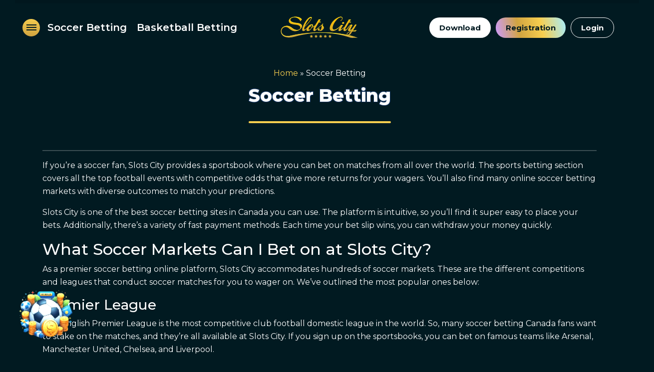

--- FILE ---
content_type: text/html; charset=UTF-8
request_url: https://realclearsportsbetting.com/soccer-betting
body_size: 9491
content:
<!doctype html>
<html lang="en-CA">
<head>
	<meta charset="UTF-8">
	<meta name="viewport" content="width=device-width, initial-scale=1">
	<link rel="profile" href="https://gmpg.org/xfn/11">

	<meta name='robots' content='index, follow, max-image-preview:large, max-snippet:-1, max-video-preview:-1' />

	<!-- This site is optimized with the Yoast SEO plugin v26.8 - https://yoast.com/product/yoast-seo-wordpress/ -->
	<title>Soccer Betting Canada | Best Odds &amp; Markets at Slots City</title>
	<meta name="description" content="Bet on soccer betting Canada with the best odds and markets at Slots City. Enjoy a soccer betting strategies &amp; top markets. Join now and start winning!!" />
	<link rel="canonical" href="https://realclearsportsbetting.com/soccer-betting" />
	<meta property="og:locale" content="en_US" />
	<meta property="og:type" content="article" />
	<meta property="og:title" content="Soccer Betting Canada | Best Odds &amp; Markets at Slots City" />
	<meta property="og:description" content="Bet on soccer betting Canada with the best odds and markets at Slots City. Enjoy a soccer betting strategies &amp; top markets. Join now and start winning!!" />
	<meta property="og:url" content="https://realclearsportsbetting.com/soccer-betting" />
	<meta property="og:site_name" content="Real Clear Sports Betting" />
	<meta name="twitter:card" content="summary_large_image" />
	<meta name="twitter:label1" content="Est. reading time" />
	<meta name="twitter:data1" content="5 minutes" />
	<script type="application/ld+json" class="yoast-schema-graph">{"@context":"https://schema.org","@graph":[{"@type":"WebPage","@id":"https://realclearsportsbetting.com/soccer-betting","url":"https://realclearsportsbetting.com/soccer-betting","name":"Soccer Betting Canada | Best Odds & Markets at Slots City","isPartOf":{"@id":"https://realclearsportsbetting.com/#website"},"datePublished":"2024-05-31T09:55:35+00:00","description":"Bet on soccer betting Canada with the best odds and markets at Slots City. Enjoy a soccer betting strategies & top markets. Join now and start winning!!","breadcrumb":{"@id":"https://realclearsportsbetting.com/soccer-betting#breadcrumb"},"inLanguage":"en-CA","potentialAction":[{"@type":"ReadAction","target":["https://realclearsportsbetting.com/soccer-betting"]}]},{"@type":"BreadcrumbList","@id":"https://realclearsportsbetting.com/soccer-betting#breadcrumb","itemListElement":[{"@type":"ListItem","position":1,"name":"Home","item":"https://realclearsportsbetting.com/"},{"@type":"ListItem","position":2,"name":"Soccer Betting"}]},{"@type":"WebSite","@id":"https://realclearsportsbetting.com/#website","url":"https://realclearsportsbetting.com/","name":"Real Clear Sports Betting","description":"","potentialAction":[{"@type":"SearchAction","target":{"@type":"EntryPoint","urlTemplate":"https://realclearsportsbetting.com/?s={search_term_string}"},"query-input":{"@type":"PropertyValueSpecification","valueRequired":true,"valueName":"search_term_string"}}],"inLanguage":"en-CA"}]}</script>
	<!-- / Yoast SEO plugin. -->


<link rel='dns-prefetch' href='//fonts.googleapis.com' />
<style id='wp-img-auto-sizes-contain-inline-css'>
img:is([sizes=auto i],[sizes^="auto," i]){contain-intrinsic-size:3000px 1500px}
/*# sourceURL=wp-img-auto-sizes-contain-inline-css */
</style>
<link rel='stylesheet' id='alx-theme-style-css' href='https://realclearsportsbetting.com/wp-content/themes/dragon-v2/style.css?ver=6.9' media='all' />
<link rel='stylesheet' id='mc21-fonts-css' href='https://fonts.googleapis.com/css?family=Montserrat%3A200%2C300%2C400%2C500%2C600%2C700%2C800&#038;subset=latin-ext&#038;display=swap&#038;ver=6.9' media='all' />
<link rel='stylesheet' id='main-css' href='https://realclearsportsbetting.com/wp-content/themes/dragon-v2/assets/css/app.min.css?ver=1.4.56' media='all' />
    <script type="application/ld+json">
        {
            "@context": "https://schema.org",
            "@type": "Casino",
            "url": "https://realclearsportsbetting.com",
            "logo": "https://realclearsportsbetting.com/wp-content/uploads/2024/05/logo_sc.svg",
            "areaServed": "Canada",
            "brand": "Slots City",
            "description": "Casino Slots City ➧ Get a Bonus in New Online Casino",
            "disambiguatingDescription": "Online casino Slots City ⌜Best online casino in Canada⌝ an exciting atmosphere and the best experience ✘ Real Winnings",
            "name": "Slots City",
            "email": "support@slotscity.net",
            "openingHours": [
                "Monday through Sunday, all day"
            ],
            "telephone": "+16472471253",
            "image": "https://realclearsportsbetting.com/wp-content/uploads/2024/05/logo_sc.svg",
            "aggregateRating": {
                "@type": "AggregateRating",
                "ratingValue": "5",
                "reviewCount": "1493"
            },
            "priceRange": "4",
            "paymentAccepted": "Visa, Master Card, Neteller, Skrill"
        }
        </script>
            <script type="application/ld+json">
                    {
                        "@context": "https://schema.org",
                        "@type": "Casino",
                        "url": "https://realclearsportsbetting.com",
                        "logo": "https://realclearsportsbetting.com/wp-content/uploads/2024/05/logo_sc.svg",
                        "areaServed": "Canada",
                        "brand": "Slots City",
                        "description": "Casino Slots City ➧ Get a Bonus in New Online Casino",
                        "disambiguatingDescription": "Online casino Slots City ⌜Best online casino in Canada⌝ an exciting atmosphere and the best experience ✘ Real Winnings",
                        "name": "Slots City",
                        "email": "support@realclearsportsbetting.com",
                        "openingHours": [
                            "Monday through Sunday, all day"
                        ],
                        "telephone": "+16472471253",
                        "image": "",
                        "aggregateRating": {
                            "@type": "AggregateRating",
                            "ratingValue": "5",
                            "reviewCount": "1493"
                        },
                        "priceRange": "4",
                        "paymentAccepted": "Visa, Master Card, Neteller, Skrill"

                    }
                </script>

        <style>
            .sch-jackpot {
                background-image: url(https://realclearsportsbetting.com/wp-content/plugins/sc-addons-helpers/templates/addons/jackpot-banner/images/person.webp);
            }
        </style><link rel="icon" href="https://realclearsportsbetting.com/wp-content/uploads/2024/05/cropped-25d247033c7b6ac427b1ba14a238a46baeb32a8dd28636fe14e9c2244caaa798-32x32.jpg" sizes="32x32" />
<link rel="icon" href="https://realclearsportsbetting.com/wp-content/uploads/2024/05/cropped-25d247033c7b6ac427b1ba14a238a46baeb32a8dd28636fe14e9c2244caaa798-192x192.jpg" sizes="192x192" />
<link rel="apple-touch-icon" href="https://realclearsportsbetting.com/wp-content/uploads/2024/05/cropped-25d247033c7b6ac427b1ba14a238a46baeb32a8dd28636fe14e9c2244caaa798-180x180.jpg" />
<meta name="msapplication-TileImage" content="https://realclearsportsbetting.com/wp-content/uploads/2024/05/cropped-25d247033c7b6ac427b1ba14a238a46baeb32a8dd28636fe14e9c2244caaa798-270x270.jpg" />
		<style id="wp-custom-css">
			.site-section__title--subtitle ,
.home .site-breadcrumbs{
	display: none;
}		</style>
		<style id="kirki-inline-styles"></style>
	 <style>
    #yourewin.site-popup__win__side-left:after {
        background-image: url();
    }
</style><style id='global-styles-inline-css'>
:root{--wp--preset--aspect-ratio--square: 1;--wp--preset--aspect-ratio--4-3: 4/3;--wp--preset--aspect-ratio--3-4: 3/4;--wp--preset--aspect-ratio--3-2: 3/2;--wp--preset--aspect-ratio--2-3: 2/3;--wp--preset--aspect-ratio--16-9: 16/9;--wp--preset--aspect-ratio--9-16: 9/16;--wp--preset--color--black: #000000;--wp--preset--color--cyan-bluish-gray: #abb8c3;--wp--preset--color--white: #ffffff;--wp--preset--color--pale-pink: #f78da7;--wp--preset--color--vivid-red: #cf2e2e;--wp--preset--color--luminous-vivid-orange: #ff6900;--wp--preset--color--luminous-vivid-amber: #fcb900;--wp--preset--color--light-green-cyan: #7bdcb5;--wp--preset--color--vivid-green-cyan: #00d084;--wp--preset--color--pale-cyan-blue: #8ed1fc;--wp--preset--color--vivid-cyan-blue: #0693e3;--wp--preset--color--vivid-purple: #9b51e0;--wp--preset--gradient--vivid-cyan-blue-to-vivid-purple: linear-gradient(135deg,rgb(6,147,227) 0%,rgb(155,81,224) 100%);--wp--preset--gradient--light-green-cyan-to-vivid-green-cyan: linear-gradient(135deg,rgb(122,220,180) 0%,rgb(0,208,130) 100%);--wp--preset--gradient--luminous-vivid-amber-to-luminous-vivid-orange: linear-gradient(135deg,rgb(252,185,0) 0%,rgb(255,105,0) 100%);--wp--preset--gradient--luminous-vivid-orange-to-vivid-red: linear-gradient(135deg,rgb(255,105,0) 0%,rgb(207,46,46) 100%);--wp--preset--gradient--very-light-gray-to-cyan-bluish-gray: linear-gradient(135deg,rgb(238,238,238) 0%,rgb(169,184,195) 100%);--wp--preset--gradient--cool-to-warm-spectrum: linear-gradient(135deg,rgb(74,234,220) 0%,rgb(151,120,209) 20%,rgb(207,42,186) 40%,rgb(238,44,130) 60%,rgb(251,105,98) 80%,rgb(254,248,76) 100%);--wp--preset--gradient--blush-light-purple: linear-gradient(135deg,rgb(255,206,236) 0%,rgb(152,150,240) 100%);--wp--preset--gradient--blush-bordeaux: linear-gradient(135deg,rgb(254,205,165) 0%,rgb(254,45,45) 50%,rgb(107,0,62) 100%);--wp--preset--gradient--luminous-dusk: linear-gradient(135deg,rgb(255,203,112) 0%,rgb(199,81,192) 50%,rgb(65,88,208) 100%);--wp--preset--gradient--pale-ocean: linear-gradient(135deg,rgb(255,245,203) 0%,rgb(182,227,212) 50%,rgb(51,167,181) 100%);--wp--preset--gradient--electric-grass: linear-gradient(135deg,rgb(202,248,128) 0%,rgb(113,206,126) 100%);--wp--preset--gradient--midnight: linear-gradient(135deg,rgb(2,3,129) 0%,rgb(40,116,252) 100%);--wp--preset--font-size--small: 13px;--wp--preset--font-size--medium: 20px;--wp--preset--font-size--large: 36px;--wp--preset--font-size--x-large: 42px;--wp--preset--spacing--20: 0.44rem;--wp--preset--spacing--30: 0.67rem;--wp--preset--spacing--40: 1rem;--wp--preset--spacing--50: 1.5rem;--wp--preset--spacing--60: 2.25rem;--wp--preset--spacing--70: 3.38rem;--wp--preset--spacing--80: 5.06rem;--wp--preset--shadow--natural: 6px 6px 9px rgba(0, 0, 0, 0.2);--wp--preset--shadow--deep: 12px 12px 50px rgba(0, 0, 0, 0.4);--wp--preset--shadow--sharp: 6px 6px 0px rgba(0, 0, 0, 0.2);--wp--preset--shadow--outlined: 6px 6px 0px -3px rgb(255, 255, 255), 6px 6px rgb(0, 0, 0);--wp--preset--shadow--crisp: 6px 6px 0px rgb(0, 0, 0);}:where(.is-layout-flex){gap: 0.5em;}:where(.is-layout-grid){gap: 0.5em;}body .is-layout-flex{display: flex;}.is-layout-flex{flex-wrap: wrap;align-items: center;}.is-layout-flex > :is(*, div){margin: 0;}body .is-layout-grid{display: grid;}.is-layout-grid > :is(*, div){margin: 0;}:where(.wp-block-columns.is-layout-flex){gap: 2em;}:where(.wp-block-columns.is-layout-grid){gap: 2em;}:where(.wp-block-post-template.is-layout-flex){gap: 1.25em;}:where(.wp-block-post-template.is-layout-grid){gap: 1.25em;}.has-black-color{color: var(--wp--preset--color--black) !important;}.has-cyan-bluish-gray-color{color: var(--wp--preset--color--cyan-bluish-gray) !important;}.has-white-color{color: var(--wp--preset--color--white) !important;}.has-pale-pink-color{color: var(--wp--preset--color--pale-pink) !important;}.has-vivid-red-color{color: var(--wp--preset--color--vivid-red) !important;}.has-luminous-vivid-orange-color{color: var(--wp--preset--color--luminous-vivid-orange) !important;}.has-luminous-vivid-amber-color{color: var(--wp--preset--color--luminous-vivid-amber) !important;}.has-light-green-cyan-color{color: var(--wp--preset--color--light-green-cyan) !important;}.has-vivid-green-cyan-color{color: var(--wp--preset--color--vivid-green-cyan) !important;}.has-pale-cyan-blue-color{color: var(--wp--preset--color--pale-cyan-blue) !important;}.has-vivid-cyan-blue-color{color: var(--wp--preset--color--vivid-cyan-blue) !important;}.has-vivid-purple-color{color: var(--wp--preset--color--vivid-purple) !important;}.has-black-background-color{background-color: var(--wp--preset--color--black) !important;}.has-cyan-bluish-gray-background-color{background-color: var(--wp--preset--color--cyan-bluish-gray) !important;}.has-white-background-color{background-color: var(--wp--preset--color--white) !important;}.has-pale-pink-background-color{background-color: var(--wp--preset--color--pale-pink) !important;}.has-vivid-red-background-color{background-color: var(--wp--preset--color--vivid-red) !important;}.has-luminous-vivid-orange-background-color{background-color: var(--wp--preset--color--luminous-vivid-orange) !important;}.has-luminous-vivid-amber-background-color{background-color: var(--wp--preset--color--luminous-vivid-amber) !important;}.has-light-green-cyan-background-color{background-color: var(--wp--preset--color--light-green-cyan) !important;}.has-vivid-green-cyan-background-color{background-color: var(--wp--preset--color--vivid-green-cyan) !important;}.has-pale-cyan-blue-background-color{background-color: var(--wp--preset--color--pale-cyan-blue) !important;}.has-vivid-cyan-blue-background-color{background-color: var(--wp--preset--color--vivid-cyan-blue) !important;}.has-vivid-purple-background-color{background-color: var(--wp--preset--color--vivid-purple) !important;}.has-black-border-color{border-color: var(--wp--preset--color--black) !important;}.has-cyan-bluish-gray-border-color{border-color: var(--wp--preset--color--cyan-bluish-gray) !important;}.has-white-border-color{border-color: var(--wp--preset--color--white) !important;}.has-pale-pink-border-color{border-color: var(--wp--preset--color--pale-pink) !important;}.has-vivid-red-border-color{border-color: var(--wp--preset--color--vivid-red) !important;}.has-luminous-vivid-orange-border-color{border-color: var(--wp--preset--color--luminous-vivid-orange) !important;}.has-luminous-vivid-amber-border-color{border-color: var(--wp--preset--color--luminous-vivid-amber) !important;}.has-light-green-cyan-border-color{border-color: var(--wp--preset--color--light-green-cyan) !important;}.has-vivid-green-cyan-border-color{border-color: var(--wp--preset--color--vivid-green-cyan) !important;}.has-pale-cyan-blue-border-color{border-color: var(--wp--preset--color--pale-cyan-blue) !important;}.has-vivid-cyan-blue-border-color{border-color: var(--wp--preset--color--vivid-cyan-blue) !important;}.has-vivid-purple-border-color{border-color: var(--wp--preset--color--vivid-purple) !important;}.has-vivid-cyan-blue-to-vivid-purple-gradient-background{background: var(--wp--preset--gradient--vivid-cyan-blue-to-vivid-purple) !important;}.has-light-green-cyan-to-vivid-green-cyan-gradient-background{background: var(--wp--preset--gradient--light-green-cyan-to-vivid-green-cyan) !important;}.has-luminous-vivid-amber-to-luminous-vivid-orange-gradient-background{background: var(--wp--preset--gradient--luminous-vivid-amber-to-luminous-vivid-orange) !important;}.has-luminous-vivid-orange-to-vivid-red-gradient-background{background: var(--wp--preset--gradient--luminous-vivid-orange-to-vivid-red) !important;}.has-very-light-gray-to-cyan-bluish-gray-gradient-background{background: var(--wp--preset--gradient--very-light-gray-to-cyan-bluish-gray) !important;}.has-cool-to-warm-spectrum-gradient-background{background: var(--wp--preset--gradient--cool-to-warm-spectrum) !important;}.has-blush-light-purple-gradient-background{background: var(--wp--preset--gradient--blush-light-purple) !important;}.has-blush-bordeaux-gradient-background{background: var(--wp--preset--gradient--blush-bordeaux) !important;}.has-luminous-dusk-gradient-background{background: var(--wp--preset--gradient--luminous-dusk) !important;}.has-pale-ocean-gradient-background{background: var(--wp--preset--gradient--pale-ocean) !important;}.has-electric-grass-gradient-background{background: var(--wp--preset--gradient--electric-grass) !important;}.has-midnight-gradient-background{background: var(--wp--preset--gradient--midnight) !important;}.has-small-font-size{font-size: var(--wp--preset--font-size--small) !important;}.has-medium-font-size{font-size: var(--wp--preset--font-size--medium) !important;}.has-large-font-size{font-size: var(--wp--preset--font-size--large) !important;}.has-x-large-font-size{font-size: var(--wp--preset--font-size--x-large) !important;}
/*# sourceURL=global-styles-inline-css */
</style>
</head>

<body class="wp-singular page-template-default page page-id-1941 wp-theme-dragon-v2">



<header class="site-header ">
    <div class="container-fluid">
        <div class="row site-header--row">

            <div class="col-lg-5 col-4">
                <div class="site-header-left-nav">
                    <!-- Toggle mobile menu -->
                    <a href="#" class="site-header-toggle "><span></span></a>

                    <div class="site-header-additional-navigation">
                        <ul id="menu-primary-navigation" class="site-header-navigation"><li id="menu-item-1945" class="menu-item menu-item-type-post_type menu-item-object-page current-menu-item page_item page-item-1941 current_page_item menu-item-1945"><a href="https://realclearsportsbetting.com/soccer-betting" aria-current="page">Soccer Betting</a></li>
<li id="menu-item-1946" class="menu-item menu-item-type-post_type menu-item-object-page menu-item-1946"><a href="https://realclearsportsbetting.com/basketball-betting">Basketball Betting</a></li>
</ul>                    </div>
                    <ul id="menu-primary-navigation-1" class="site-header-navigation"><li class="menu-item menu-item-type-post_type menu-item-object-page current-menu-item page_item page-item-1941 current_page_item menu-item-1945"><a href="https://realclearsportsbetting.com/soccer-betting" aria-current="page">Soccer Betting</a></li>
<li class="menu-item menu-item-type-post_type menu-item-object-page menu-item-1946"><a href="https://realclearsportsbetting.com/basketball-betting">Basketball Betting</a></li>
</ul>                </div>
            </div>

            <div class="col-lg-2 col-4 d-flex-justify-center">
                <div class="site-header__logo">
                    <a href="https://realclearsportsbetting.com">
                        <picture>
                            <img src="https://realclearsportsbetting.com/wp-content/uploads/2024/05/logo_sc.svg" class="attachment-full size-full" alt="Slots City logo" loading="lazy" decoding="async" />                        </picture>
                    </a>
                </div>
            </div>

            <div class="col-lg-5 col-4 d-flex-justify-end">
                <div class="site-header__action">
                    <a target="_blank" href="https://slotscity.g2afse.com/click?pid=15&offer_id=5&sub2=defseo" class="site-header-btn__download button--white button button--small"><span>Download</span></a>
<a target="_blank" href="https://slotscity.g2afse.com/click?pid=15&offer_id=5&sub2=defseo" class="site-header-btn__reg button  button--small"><span>Registration</span></a>
<a target="_blank" href="https://slotscity.g2afse.com/click?pid=15&offer_id=5&sub2=defseo" class="site-header-btn__login button button--border button--small"><span>Login</span></a>                </div>

            </div>

        </div>
    </div>



</header>
<div class="site-header-mobile">
    <div class="site-header-mobile-container">

        <ul id="menu-primary-navigation-2" class="site-header-mobile-navigation"><li class="menu-item menu-item-type-post_type menu-item-object-page current-menu-item page_item page-item-1941 current_page_item menu-item-1945"><a href="https://realclearsportsbetting.com/soccer-betting" aria-current="page">Soccer Betting</a></li>
<li class="menu-item menu-item-type-post_type menu-item-object-page menu-item-1946"><a href="https://realclearsportsbetting.com/basketball-betting">Basketball Betting</a></li>
</ul>
        <ul id="menu-primary-navigation-3" class="site-header-mobile-navigation"><li class="menu-item menu-item-type-post_type menu-item-object-page current-menu-item page_item page-item-1941 current_page_item menu-item-1945"><a href="https://realclearsportsbetting.com/soccer-betting" aria-current="page">Soccer Betting</a></li>
<li class="menu-item menu-item-type-post_type menu-item-object-page menu-item-1946"><a href="https://realclearsportsbetting.com/basketball-betting">Basketball Betting</a></li>
</ul>
        <div class="site-header-mobile-buttons">
            <a target="_blank" href="https://slotscity.g2afse.com/click?pid=15&offer_id=5&sub2=defseo" class="site-header-btn__download button--white button button--small"><span>Download</span></a>
<a target="_blank" href="https://slotscity.g2afse.com/click?pid=15&offer_id=5&sub2=defseo" class="site-header-btn__reg button  button--small"><span>Registration</span></a>
<a target="_blank" href="https://slotscity.g2afse.com/click?pid=15&offer_id=5&sub2=defseo" class="site-header-btn__login button button--border button--small"><span>Login</span></a>        </div>
    </div>
</div>
<!-- START wrap site  -->
<div class="site-wrapper">

<article id="post-1941" class="post-1941 page type-page status-publish hentry">

	
	
	<div class="entry-content">

	</div>
</article>

<section>
	<div class="container">
		<div class="row">
			<div class="col-12">
				<div class="site-breadcrumbs" style="margin-bottom: 10px;">
					<span><span><a href="https://realclearsportsbetting.com/">Home</a></span> &raquo; <span class="breadcrumb_last" aria-current="page">Soccer Betting</span></span>				</div>
				<div class="site-section__title">

					<h1 class="site-section__title site-section__title__big">Soccer Betting</h1>					<div class="site-section__title--subtitle">If you’re a soccer fan, Slots City provides a sportsbook where you can bet on matches from all over the world. The sports betting section covers all the top football events with competitive odds that give more returns for your wagers. You’ll also find many online soccer betting markets with diverse outcomes to match your<span class="screen-reader-text"><a href="https://realclearsportsbetting.com/soccer-betting" rel="nofollow">[...]</a></span></div>
				</div>

				<hr>
				<p>If you’re a soccer fan, Slots City provides a sportsbook where you can bet on matches from all over the world. The sports betting section covers all the top football events with competitive odds that give more returns for your wagers. You’ll also find many online soccer betting markets with diverse outcomes to match your predictions.</p>
<p>Slots City is one of the best soccer betting sites in Canada you can use. The platform is intuitive, so you’ll find it super easy to place your bets. Additionally, there’s a variety of fast payment methods. Each time your bet slip wins, you can withdraw your money quickly.</p>
<h2>What Soccer Markets Can I Bet on at Slots City?</h2>
<p>As a premier soccer betting online platform, Slots City accommodates hundreds of soccer markets. These are the different competitions and leagues that conduct soccer matches for you to wager on. We’ve outlined the most popular ones below:</p>
<h3>Premier League</h3>
<p>The English Premier League is the most competitive club football domestic league in the world. So, many soccer betting Canada fans want to stake on the matches, and they’re all available at Slots City. If you sign up on the sportsbooks, you can bet on famous teams like Arsenal, Manchester United, Chelsea, and Liverpool.</p>
<h3>Ligue 1</h3>
<p>With the Ligue 1 market, Slots City presents a soccer betting website for Canadians to bet on French league matches. This market is home to popular teams like PSG, Monaco, Marseille, and Nice. The events in the league are quite thrilling for bettors, and the market options are diverse. You&#8217;ll get match winners, soccer handicap betting, totals, and more.</p>
<h3>Serie A</h3>
<p>Serie A is the first-division football league in Italy. With historic teams like AC Milan, Inter Milan, Juventus, and Napoli, fans are promised exceptional fixtures in this league. Hence, it’s one of the top options for soccer online betting at Slots City.</p>
<h2>How to Bet on Soccer on Our Sportsbook</h2>
<p>Using the Slots City soccer betting site is straightforward. The sportsbook ensures all Canadians can easily join and wager on their favorite teams. Check out the steps below on how to get started:</p>
<ol>
<li>Visit the Slots City site and click the Register button.</li>
<li>Fill out the sign-up form by providing all the required details.</li>
<li>Accept the T&amp;Cs and confirm you’re up to 18.</li>
<li>Log into your dashboard and proceed to make your first deposit.</li>
<li>Browse through the soccer matches and click on odds for your selected markets.</li>
<li>Navigate to your bet slip when done and enter the amount you want to wager.</li>
<li>Submit the bet slip.</li>
</ol>
<p>That’s how easy betting on soccer is at Slots City. If you win the bet, you can withdraw your money after you complete the account verification requirement.</p>
<h2>The Most Popular Soccer Bets</h2>
<p>Online soccer betting sites in Canada always feature hundreds of bets for the popular sport. You’ll get these many betting options at Slots City, as well. Below are the top ones to check out on the website:</p>
<table>
<tbody>
<tr>
<td>
<p style="text-align: center;"><strong>Bet type </strong></p>
</td>
<td>
<p style="text-align: center;"><strong>Meaning</strong></p>
</td>
</tr>
<tr>
<td><span style="font-weight: 400;">Match result (1&#215;2)</span></td>
<td><span style="font-weight: 400;">For this market, you bet on the exact match result full-time. It&#8217;s a three-way market, represented as «1-x-2.» Betting on «1» implies the home team will win, while «2» picks the away side to win. The «x» option signifies the match will end in a draw</span></td>
</tr>
<tr>
<td><span style="font-weight: 400;">Totals (over/under)</span></td>
<td><span style="font-weight: 400;">This option lets you bet on whether the total of a numerical outcome will be above or below a set number. For instance, you can bet on whether the total goals in the soccer match will be over or under 2.5</span></td>
</tr>
<tr>
<td><span style="font-weight: 400;">Correct score </span></td>
<td><span style="font-weight: 400;">The correct score market requires predicting the exact result of the soccer fixture. You can bet that the match will end 1-0, 2-3, 2-2, or any other</span></td>
</tr>
<tr>
<td><span style="font-weight: 400;">Both teams to score (BTTS)</span></td>
<td><span style="font-weight: 400;">This is a straightforward bet option where you select the two competing teams to score a goal in the match</span></td>
</tr>
<tr>
<td><span style="font-weight: 400;">Goal scorer </span></td>
<td><span style="font-weight: 400;">Here’s a prop bet option where you predict a player to score anytime during the game</span></td>
</tr>
</tbody>
</table>
<h2>Live Soccer Betting at Slots City</h2>
<p>Canadian bettors can wager on pre-match and live betting markets on soccer matches at Slots City. With live soccer betting, you get to place your bets as the game is ongoing. Therefore, you can take advantage of dynamic soccer betting odds, which adjust as the match progresses. Also, the option ensures you don’t miss out on betting if you didn’t submit your slip before kickoff. On the Slots City website, you’ll find the Live option at the top menu. Click on it, and you can begin exploring the in-play markets.</p>
<h2>Promotions and Bonuses For Soccer Games</h2>
<p>Slots City offers regular bonuses for betting on soccer. You can check the promotions page on the website to know what offers are currently available.</p>
<h2>Soccer Betting Tips</h2>
<p>While betting on soccer, you can apply some helpful tips to improve your chances of making accurate predictions. We’ve listed some soccer betting strategies for you below:</p>
<ul>
<li>Perform in-depth statistical analysis for every fixture you want to bet on.</li>
<li>Check the head-to-head records of opposing teams, especially if there’s a rivalry between them.</li>
<li>Focus your attention on specific leagues and teams you’re familiar with to better understand their playing styles.</li>
<li>Consider external factors like weather and travel distances that can affect the outcome of the match.</li>
<li>Engage in live soccer betting to take advantage of dynamic odds.</li>
</ul>
			</div>
		</div>
	</div>
</section>
<!-- Page Builder  -->

<footer class="site-footer">
    <div class="container">
        <div class="row justify-content-between align-items-center">
            <div class="col-lg-4 site-footer__order-copyright">
                <div class="site-footer__copyright">
                    <p class="is-desktop">
                        Sports Betting Canada                    </p>
                    <span>
                        2026 © Slots City                     </span>
                </div>
            </div>
            <div class="col-lg-2 site-footer__order-logo">
                <div class="site-footer__copyright is-mobile">
                    <p>
                        Sports Betting Canada                    </p>
                </div>
                <a href="https://realclearsportsbetting.com" class="site-footer__logo">
                    <picture>
                        <img src="https://realclearsportsbetting.com/wp-content/uploads/2024/05/logo_sc.svg" class="attachment-full size-full" alt="Slots City logo" loading="lazy" decoding="async" />                    </picture>
                </a>
            </div>

            <div class="col-lg-4 site-footer__order-description">
                <div class="site-footer__description">
                    <p>Participating in gambling can lead to gambling addiction. Follow the rules (principles) of responsible gaming</p>                </div>
            </div>
        </div>
        <div class="row justify-content-center">
            <div class="col-12">
                <nav class="site-footer__nav">
                    <ul id="menu-additional" class=""><li id="menu-item-1551" class="menu-item menu-item-type-post_type menu-item-object-page menu-item-1551"><a href="https://realclearsportsbetting.com/terms-and-conditions">Terms and Conditions</a></li>
<li id="menu-item-1552" class="menu-item menu-item-type-post_type menu-item-object-page menu-item-1552"><a href="https://realclearsportsbetting.com/cookie-policy">Cookie Policy</a></li>
<li id="menu-item-1934" class="menu-item menu-item-type-post_type menu-item-object-page menu-item-privacy-policy menu-item-1934"><a rel="privacy-policy" href="https://realclearsportsbetting.com/privacy-policy">Privacy Policy</a></li>
<li id="menu-item-1952" class="menu-item menu-item-type-post_type menu-item-object-page current-menu-item page_item page-item-1941 current_page_item menu-item-1952"><a href="https://realclearsportsbetting.com/soccer-betting" aria-current="page">Soccer Betting</a></li>
<li id="menu-item-1953" class="menu-item menu-item-type-post_type menu-item-object-page menu-item-1953"><a href="https://realclearsportsbetting.com/nba-betting">NBA Betting</a></li>
<li id="menu-item-1954" class="menu-item menu-item-type-post_type menu-item-object-page menu-item-1954"><a href="https://realclearsportsbetting.com/basketball-betting">Basketball Betting</a></li>
<li id="menu-item-1955" class="menu-item menu-item-type-post_type menu-item-object-page menu-item-1955"><a href="https://realclearsportsbetting.com/pre-match-betting">Pre Match Betting</a></li>
</ul>                </nav>
            </div>
        </div>
        <div class="site-footer__bottom">
            <div class="row">
                <div class="col-lg-10">
                    <div class="site-footer__logos">

                        <picture><img width="200" height="69" src="https://realclearsportsbetting.com/wp-content/uploads/2022/04/skrill.png" class="attachment-full size-full" alt="" loading="lazy" decoding="async" /></picture><picture><img width="200" height="65" src="https://realclearsportsbetting.com/wp-content/uploads/2022/04/visa.png" class="attachment-full size-full" alt="" loading="lazy" decoding="async" /></picture><picture><img width="200" height="42" src="https://realclearsportsbetting.com/wp-content/uploads/2022/04/neteller.png" class="attachment-full size-full" alt="" loading="lazy" decoding="async" /></picture><picture><img width="260" height="27" src="https://realclearsportsbetting.com/wp-content/uploads/2022/04/bga.png" class="attachment-full size-full" alt="" loading="lazy" decoding="async" /></picture><picture><img width="396" height="146" src="https://realclearsportsbetting.com/wp-content/uploads/2022/04/gamblers-anonymous.png" class="attachment-full size-full" alt="" loading="lazy" decoding="async" srcset="https://realclearsportsbetting.com/wp-content/uploads/2022/04/gamblers-anonymous.png 396w, https://realclearsportsbetting.com/wp-content/uploads/2022/04/gamblers-anonymous-300x111.png 300w" sizes="auto, (max-width: 396px) 100vw, 396px" /></picture><picture><img width="200" height="44" src="https://realclearsportsbetting.com/wp-content/uploads/2022/04/mga.png" class="attachment-full size-full" alt="" loading="lazy" decoding="async" /></picture>
                    </div>
                </div>
                <div class="col-lg-2 d-flex-justify-end">
                    <div class="site-footer__plus18">
                        <svg width="48" height="40" viewBox="0 0 48 40" fill="none" xmlns="http://www.w3.org/2000/svg">
                            <path d="M41 7V0H38V7H31V10H38V17H41V10H48V7H41Z" fill="white" />
                            <path d="M28 7H0V40H41V20H38V37H3V10H28V7Z" fill="white" />
                            <path fill-rule="evenodd" clip-rule="evenodd"
                                d="M31.7264 24.888C31.2944 24.216 30.6624 23.672 29.8304 23.256C30.4704 22.872 30.9584 22.392 31.2944 21.816C31.6304 21.224 31.7984 20.552 31.7984 19.8C31.7984 18.824 31.5264 17.976 30.9824 17.256C30.4384 16.536 29.6704 15.984 28.6784 15.6C27.7024 15.2 26.5744 15 25.2944 15C24.0304 15 22.9104 15.2 21.9344 15.6C20.9584 15.984 20.1984 16.536 19.6544 17.256C19.1104 17.976 18.8384 18.824 18.8384 19.8C18.8384 20.552 19.0064 21.224 19.3424 21.816C19.6784 22.392 20.1584 22.872 20.7824 23.256C19.9664 23.672 19.3344 24.216 18.8864 24.888C18.4544 25.56 18.2384 26.336 18.2384 27.216C18.2384 28.256 18.5264 29.168 19.1024 29.952C19.6944 30.72 20.5184 31.32 21.5744 31.752C22.6464 32.168 23.8864 32.376 25.2944 32.376C26.7024 32.376 27.9424 32.168 29.0144 31.752C30.0864 31.32 30.9184 30.72 31.5104 29.952C32.1024 29.168 32.3984 28.256 32.3984 27.216C32.3984 26.336 32.1744 25.56 31.7264 24.888ZM23.3984 18.432C23.8784 18.048 24.5104 17.856 25.2944 17.856C26.0944 17.856 26.7344 18.048 27.2144 18.432C27.6944 18.8 27.9344 19.312 27.9344 19.968C27.9344 20.608 27.6944 21.112 27.2144 21.48C26.7344 21.848 26.0944 22.032 25.2944 22.032C24.4944 22.032 23.8624 21.848 23.3984 21.48C22.9344 21.112 22.7024 20.608 22.7024 19.968C22.7024 19.312 22.9344 18.8 23.3984 18.432ZM27.5984 28.872C27.0384 29.304 26.2704 29.52 25.2944 29.52C24.3344 29.52 23.5744 29.304 23.0144 28.872C22.4544 28.44 22.1744 27.848 22.1744 27.096C22.1744 26.36 22.4544 25.776 23.0144 25.344C23.5744 24.912 24.3344 24.696 25.2944 24.696C26.2704 24.696 27.0384 24.912 27.5984 25.344C28.1744 25.776 28.4624 26.36 28.4624 27.096C28.4624 27.832 28.1744 28.424 27.5984 28.872Z"
                                fill="white" />
                            <path d="M15.416 32.088V15.288H8.16797V18.408H11.528V32.088H15.416Z" fill="white" />
                        </svg>
                    </div>
                </div>
            </div>
        </div>
    </div>
</footer><!-- END wrap site  -->
</div>

        <div class="site-popup__area site-popup__win mfp-hide" id="yourewin">
            <div class="container-fluid no-gutters">
                <div class="row">
                    <div class="col-lg-12 site-popup__win__side-left">
                        <div class="site-popup__logo">
                            <picture>
                                <img src="https://realclearsportsbetting.com/wp-content/uploads/2022/09/sclogo.svg" class="" alt="" loading="lazy" decoding="async" />                            </picture>
                        </div>
                        <div class="site-popup__subtitle">
                                                    </div>
                        <div class="site-popup__title">
                                                    </div>
                        <a href="" class="button button--small"><span>
                                Apply Now                            </span></a>
                    </div>

                </div>
            </div>
        </div>
                <a href="https://slotscity.g2afse.com/click?pid=15&offer_id=5&sub2=defseo" class="site-spin-button" target="_blank">
            <picture><img width="120" height="132" src="https://realclearsportsbetting.com/wp-content/themes/dragon-v2/assets/images/button.webp"
                    alt="apin automat"></picture>
        </a>
        
<script type="speculationrules">
{"prefetch":[{"source":"document","where":{"and":[{"href_matches":"/*"},{"not":{"href_matches":["/wp-*.php","/wp-admin/*","/wp-content/uploads/*","/wp-content/*","/wp-content/plugins/*","/wp-content/themes/dragon-v2/*","/*\\?(.+)"]}},{"not":{"selector_matches":"a[rel~=\"nofollow\"]"}},{"not":{"selector_matches":".no-prefetch, .no-prefetch a"}}]},"eagerness":"conservative"}]}
</script>
<script id="main-js-js-extra">
var drago_ajax_object = {"ajax_url":"https://realclearsportsbetting.com/wp-admin/admin-ajax.php"};
//# sourceURL=main-js-js-extra
</script>
<script src="https://realclearsportsbetting.com/wp-content/themes/dragon-v2/assets/js/app.min.js?ver=1.4.56" id="main-js-js"></script>

<script defer src="https://static.cloudflareinsights.com/beacon.min.js/vcd15cbe7772f49c399c6a5babf22c1241717689176015" integrity="sha512-ZpsOmlRQV6y907TI0dKBHq9Md29nnaEIPlkf84rnaERnq6zvWvPUqr2ft8M1aS28oN72PdrCzSjY4U6VaAw1EQ==" data-cf-beacon='{"version":"2024.11.0","token":"9880311a2a0c41f89fb81ea3d68b35c5","r":1,"server_timing":{"name":{"cfCacheStatus":true,"cfEdge":true,"cfExtPri":true,"cfL4":true,"cfOrigin":true,"cfSpeedBrain":true},"location_startswith":null}}' crossorigin="anonymous"></script>
</body>
</html>


--- FILE ---
content_type: image/svg+xml
request_url: https://realclearsportsbetting.com/wp-content/uploads/2024/05/logo_sc.svg
body_size: 5690
content:
<?xml version="1.0" encoding="UTF-8"?>
<!-- Generator: Adobe Illustrator 28.0.0, SVG Export Plug-In . SVG Version: 6.00 Build 0)  -->
<svg xmlns="http://www.w3.org/2000/svg" xmlns:xlink="http://www.w3.org/1999/xlink" version="1.1" id="Layer_1" x="0px" y="0px" viewBox="0 0 246 77" style="enable-background:new 0 0 246 77;" xml:space="preserve"><metadata></metadata>
<style type="text/css">
	.st0{fill:url(#SVGID_1_);}
	.st1{fill:url(#SVGID_00000179632010065778713710000006751784070206475434_);}
	.st2{fill:url(#SVGID_00000033348122443841810720000014180627669108751025_);}
	.st3{fill:url(#SVGID_00000067954103530727507280000013695883215102543291_);}
	.st4{fill:url(#SVGID_00000127733060357772449000000001168211470735938719_);}
	.st5{fill:url(#SVGID_00000091008921290996755440000017470868916737685923_);}
	.st6{fill:url(#SVGID_00000129904195540544367180000002262135469867091866_);}
	.st7{fill:url(#SVGID_00000070092753205422225340000009203363549341136289_);}
	.st8{fill:url(#SVGID_00000118369202940866363630000017895430193667474846_);}
	.st9{fill:#F8E82F;}
</style>
<g>
	
		<linearGradient id="SVGID_1_" gradientUnits="userSpaceOnUse" x1="122.6417" y1="7.5595" x2="122.6417" y2="66.9816" gradientTransform="matrix(1 0 0 -1 0 78)">
		<stop offset="0" style="stop-color:#CEA23F"></stop>
		<stop offset="1" style="stop-color:#FCC000"></stop>
	</linearGradient>
	<path class="st0" d="M149.7,54.2c-25.7-1.2-50.7,0-76.6,3c-9.8,1.1-19.6,2.8-29.2,4.6c-7.1,1.3-13.7,3.9-21.1,3.2   c-7-0.6-13.9-3.9-16-10.3c-2.1-6.6,1.5-15.4,9.4-17.1c1.4-0.3,2.8-0.3,4.2-0.2c2.8,0.3,5.7,1.6,7.7,3.3c8.1,6.9,15.8,11.9,27.6,8.1   c11.6-3.4,17.8-15.1,9.8-20.7c-4.4-2.7-9.7-3.2-14.9-3.8c-4.4-0.3-13-2.7-14.6-4.3c-2-2.2-3.5-4.8-1.8-7.4c2.8-4.6,9.7-5.9,15-4.8   c3.8,0.8,6.4,1.9,9.4,4.2c2.9,2.2,4.6,4.4,5.7,7.7c1.4-1.8,2.9-3.5,4.3-5.3c0.1-0.1,0.3-0.3,0.2-0.4c-4-7.5-16.8-9.4-25.3-7.9   c-1.5,0.3-2.9,0.6-4.3,1c-4.8,1.5-9.3,5-10.4,9.5c-0.1,0.4-0.2,0.8-0.2,1.3C28.4,29.6,45,28.9,54.5,30.8c1.6,0.3,3.1,0.8,4.6,1.5   c2.9,1.4,7.2,4.9,3.8,10.5c-3.6,4.8-10.5,4-15.6,2.2c-1.8-0.6-3.5-1.4-5.1-2.4c-1.6-1-2.9-2.3-4.4-3.4c-3-2.3-6.4-4.2-10.1-5.2   c-2-0.5-4.1-0.7-6.1-0.5C14.4,34,7.3,38.1,5.1,44.4c-2.4,6.8-0.4,14.7,5.5,19.6c0.3,0.3,0.6,0.5,0.9,0.7c1.2,0.9,2.4,1.6,3.8,2.3   c8,3.4,16.9,3.1,25.3,1.4c8.6-1.7,16.9-4.6,25.5-6.2c9.7-1.8,19.4-3.9,29.2-5.2c3.1-0.4,6.2-0.8,9.2-1c40-3.6,77.9,1.9,115.5,14.6   c4.4,0.2,16.1-0.1,21-0.1C213.7,60.1,179.2,56.2,149.7,54.2L149.7,54.2z"></path>
	
		<linearGradient id="SVGID_00000169529349314851210670000010363129925990047146_" gradientUnits="userSpaceOnUse" x1="195.7973" y1="7.5595" x2="195.7973" y2="66.9816" gradientTransform="matrix(1 0 0 -1 0 78)">
		<stop offset="0" style="stop-color:#CEA23F"></stop>
		<stop offset="1" style="stop-color:#FCC000"></stop>
	</linearGradient>
	<path style="fill:url(#SVGID_00000169529349314851210670000010363129925990047146_);" d="M193.4,23.2l-0.1,0.1   c-0.1,0.1-0.2,0.2-0.2,0.3l-0.1,0.2l-0.1,0.2c-0.1,0.1-0.1,0.3-0.2,0.5l0,0.1l0,0.3v0.3c0,0.1,0,0.2,0,0.3l0,0.3l0.1,0.3l0.1,0.3   l0.1,0.2l0.1,0.2l0.1,0.1c0.1,0.1,0.1,0.1,0.2,0.2l0.1,0.1l0.3,0.1c0.1,0,0.2,0.1,0.4,0.1c0.1,0,0.3,0.1,0.5,0.1c0.2,0,0.4,0,0.6,0   l0.5,0l0.5,0l0.4-0.1l0.4-0.1c0.2,0,0.3-0.1,0.4-0.1l0.2-0.1l0.2-0.1c0.1,0,0.1-0.1,0.2-0.1c0.1,0,0.1-0.1,0.2-0.2   c0.1-0.1,0.1-0.1,0.2-0.2c0.1-0.1,0.1-0.1,0.2-0.2l0.2-0.2l0.1-0.3l0.1-0.3c0.1-0.2,0.1-0.5,0.1-0.8l0-0.3l0-0.3l0,0l-0.1-0.2   l-0.1-0.2l-0.1-0.2l-0.1-0.2l0,0l-0.1-0.2l-0.2-0.2l-0.2-0.1l-0.2-0.1l-0.2-0.1l-0.2-0.1l-0.2-0.1l-0.2,0l-0.2,0l-0.3,0   c-0.1,0-0.1,0-0.2,0h0h0h0h0h0h0h0h0h0h0h0h0h0l0,0h0h0h0h0h0h0h0h0h0h0h0h0h0h0h0h0h0h0h0h0h0h0h0h0h0h0h0h0h0h0h0h0h0h0h0   c0,0,0,0,0,0l0,0l0,0l0,0l0,0l0,0l0,0l0,0l0,0l0,0h0h0h0h0h0h0h0h0c0,0,0,0,0,0l0,0l0,0l0,0l0,0l0,0l0,0h0h0h0h0h0l0,0h0l0,0l0,0   l0,0l0,0l0,0l0,0l0,0l0,0l0,0h0h0h0h0h0l0,0h0l0,0h0h0h0h0h0h0l0,0l0,0h0h0l0,0h0l0,0h0l0,0h0l0,0h0l0,0l0,0l0,0h0h0h0h0h0h0l0,0h0   l0,0h0l0,0h0l0,0l0,0l0,0c0,0,0,0,0,0h0l0,0h0l0,0h0l0,0h0l0,0h0h0h0h0h0h0h0h0h0l0,0h0l0,0h0l0,0h0l0,0h0l0,0h0l0,0h0l0,0h0   c0,0,0,0,0,0h0l0,0h0l0,0h0l0,0h0l0,0h0l0,0h0l0,0h0l0,0h0l0,0l0,0l0,0l0,0l0,0l0,0l0,0l0,0l0,0c-0.5,0.2-0.8,0.4-1,0.6l-0.1,0.1   L193.4,23.2z"></path>
	
		<linearGradient id="SVGID_00000135687263415901105640000003282104027197087387_" gradientUnits="userSpaceOnUse" x1="103.1596" y1="7.5595" x2="103.1596" y2="66.9816" gradientTransform="matrix(1 0 0 -1 0 78)">
		<stop offset="0" style="stop-color:#CEA23F"></stop>
		<stop offset="1" style="stop-color:#FCC000"></stop>
	</linearGradient>
	<path style="fill:url(#SVGID_00000135687263415901105640000003282104027197087387_);" d="M71.3,49c0.7,0.6,1.6,0.8,2.6,0.7   c1.6-0.2,3.5-0.7,7-4.5c0.9-1,2-2.2,3-3.4c-0.6,1.4-0.9,2.8-0.9,4c0,2.6,1.6,3.9,4.7,3.9c2.3,0,4.9-1.4,7.8-4.3   c2.1-2.1,3.8-4.3,5.3-6.9c2.4-0.4,5.1-2.2,6.7-3.5c-0.2,0.3-0.3,0.5-0.4,0.7C105,40,104,43.5,104,46.5c0,0.9,0.3,1.7,1,2.3   c0.7,0.7,1.5,1,2.5,1c1.6,0,4-1.7,7.8-5.2c1.5-1.4,5.3-4.5,7.4-6.4c0.6-0.5,1.6-1.2,2.9-2.3c2.4-1.9,3.8-3,4.2-3.3v1.7   c0,2.9-0.4,5.6-1.3,8.1c-0.8,2.2-1.8,3.7-3,4.6c-0.8,0.5-1.6,0.8-2.5,0.8c-0.9,0-1.8-0.4-2.5-1.1c0.3,0.1,0.6,0.1,1,0.1   c0.6,0,1.2-0.2,1.7-0.7c0.5-0.5,0.7-1,0.7-1.6c0-1.7-0.9-2.5-2.7-2.5c-1,0-1.8,0.3-2.4,0.9c-0.6,0.6-0.9,1.3-0.9,2.1   c0,1.4,0.8,2.6,2.3,3.4c1.3,0.7,2.8,1.1,4.6,1.1h0.5c2.6-0.1,5.2-1.2,7.5-3.3c2.5-2.2,3.7-4.5,3.7-7.1c0-1.3-0.7-3-2.1-5   c-1.4-2-2.1-3.2-2.1-3.5c0-0.4,0.3-1,1-1.7c0.7-0.7,0.9-1,1-1.2c0.2-0.5-0.3-0.8-0.9-0.8c-0.4,0-1,0.5-1.6,1.4   c-0.8,1.2-1.9,2.4-3.4,3.7c-1.4,1.1-2.7,2.2-4,3.3c-0.1,0.1-0.3,0.2-0.4,0.3c-0.1,0-0.1,0.1-0.2,0.1c-0.3,0.2-0.6,0.5-0.8,0.7   c-1.7,1.4-5.9,4.8-7.5,6.2c-1.8,1.5-3.7,2.8-4.5,2.8c0,0-0.1,0-0.3-0.1c-0.4-0.1-0.6-0.6-0.7-1.3c0-1.5,0.4-2.9,1.1-4.1l10.1-16.9   h5.2l1.1-2.2h-5.1l4.8-7.4l-6.4,0.3l-7.2,11.8c-1.6,2.7-3,4.8-3.9,6.4c-1.4,1.2-3.2,2.7-7.6,4.8c0.9-2.2,1.4-3.7,1.4-4.5   c0-2.3-1.3-3.4-4.1-3.4c-3.4,0-7,2-10.7,6.1c-0.2,0.2-0.4,0.5-0.6,0.7c-2.6,2.6-5.6,5.9-7.5,7.5c-1.8,1.5-2.6,1.6-3.4,1.7   c0,0-0.1,0-0.3,0c-0.4-0.1-0.7-0.5-0.8-1.2c0-0.9,0.2-2.2,0.6-4c0.5-1.9,1-3.2,1.5-3.6c2.4-2.1,4.2-3.7,5.3-4.8   C90,25,95,18.6,98.3,12.2c0.8-1.5,1.1-2.5,1-3.9c0-1.4-1.3-2-3.4-1.8c-4.3,0.4-9.3,4.6-14.9,12.6c-4.5,6.4-7.7,12.8-9.7,19.1   c-1.1,3.5-1.5,6.3-1.3,8.5C70.2,47.7,70.6,48.4,71.3,49L71.3,49z M97.3,32c0.9-0.6,1.8-1,2.5-1c1,0,1.6,0.6,1.6,1.8   c0,0.5-0.2,1.3-0.4,2.2c-0.3,1.1-0.6,1.7-1.1,1.8c-0.1,0-0.2,0-0.3,0c-0.8,0-1.6-0.3-2.4-0.9c-0.8-0.6-1.2-1.2-1.2-1.9   S96.3,32.7,97.3,32L97.3,32z M91.1,40c1.3-2.5,2.8-4.1,3.5-4.8c0.9,1.7,2.5,2.7,4.7,2.9c-2.9,4.9-5.6,7.3-8.2,7.3   c-0.8,0-1.2-0.4-1.2-1.1C90,41.9,91,40.1,91.1,40L91.1,40z M85.6,19.5c4.6-7.2,8.2-11,10.9-11.2c0.3,0,1-0.1,1.1,1   c-0.2,2.7-2.9,7.1-7.9,13.2c-4.6,5.5-8.4,9.4-11.5,11.7C79.3,30.5,81.8,25.6,85.6,19.5L85.6,19.5z"></path>
	
		<linearGradient id="SVGID_00000073679994339809050640000017238256867145708441_" gradientUnits="userSpaceOnUse" x1="196.1239" y1="7.5595" x2="196.1239" y2="66.9816" gradientTransform="matrix(1 0 0 -1 0 78)">
		<stop offset="0" style="stop-color:#CEA23F"></stop>
		<stop offset="1" style="stop-color:#FCC000"></stop>
	</linearGradient>
	<path style="fill:url(#SVGID_00000073679994339809050640000017238256867145708441_);" d="M157.4,48c4.6,3.2,11.1,1.7,17.9-2.2   c4.3-2.4,7.9-5.7,10.6-8.6c-2.1,4-7.5,11.7-1.4,12.5c4.2,0,10.4-7,13.7-9.5c-4.1,8.5,1.2,14.1,9.9,4.8c1.8-1.8,7.4-9.6,7.9-10.1   c1-0.9,1.8-2,2.1-1c0,0.2-1.2,2.1-3.5,5.7c-2.8,5.1-4.8,6.4-2.5,9.7c3,2.4,7.1,0.3,9.4-2c0,0-2,3-2,3.1c-0.2,0.3-1.5,0.5-1.8,0.6   c-0.7,0.2-1.4,0.5-2.1,0.7c-1.4,0.5-2.9,1-4.2,1.7c-2.5,1.3-4.6,3.3-4.4,6.1c0,0.4,0.1,0.7,0.3,1.1c2.3,0.5,4.5,1,6.8,1.6   c2.6-0.7,4.3-2.2,5.8-4.4c1.1-1.7,2.1-3.4,3.2-5.1c0.1-0.2,0.6-1.2,0.8-1.3c5.3-0.9,7-0.1,9.7-0.1c1.9-1.8,3-3.1,3.9-3.8   c0.6-0.5-0.8-0.4-3.4-0.1c-2,0.2-5.4,1.1-8.6,1.7c3.3-4.3,8.6-13.9,11.8-18.8c-0.9-0.1-3.3-0.3-4.5-0.1c-1.5,1.7-4.3,6.1-6.1,8.6   c-2.6,3-3.7,6.3-7.2,7.7c-3-0.5-0.1-3.8,1.2-7c1.3-2.6,2.4-4.5,3.3-6c1.5-4.7-3.8-4.1-7.3-1.1c-4.3,2.6-8.5,12.3-13.3,13.5   c-2-1.4,0.1-4.7,1.1-6.3l9.6-16.3h5.2l1.1-2.1h-5.1l4.8-7.4l-6.4,0.3c-2.7,4.4-12.3,20-13.2,22.4c-2.4,2.5-9.7,8.2-11.6,8.9   c-0.4,0-0.6-0.3-0.4-0.6c1.6-4.1,4-8.6,7.3-13.7h-6.4c-0.2,0.3-0.3,0.6-0.6,0.9c0,0,0,0,0,0c-2.5,3.1-6.8,7.6-13.3,11.3   c-11,6.3-13.3-1-11.3-7.8c1.6-5.4,4.6-13,14.1-22.6c4.1-4.1,11.6-7.6,13.9-4.6c1.4,1.8,0.4,6.7-3.7,8.7c-1.6,0.8-0.5,1.7-0.1,1.5   c1.8-0.7,4.6-3.5,5.4-6c1.7-5.2-2.5-9.9-13.2-4.6C168,13.8,161.4,22,157.1,31.4C155.1,35.6,152.8,44.7,157.4,48L157.4,48z    M210.9,60.6c-1.4,0-2.2-0.6-2-1.8c0.2-1.4,1-2.2,2-3c1-0.8,2.1-1.4,3.3-1.9l4.8-2.1C215.5,57.5,212.8,60.6,210.9,60.6L210.9,60.6z   "></path>
	
		<linearGradient id="SVGID_00000108281858659733484620000015823247274215474855_" gradientUnits="userSpaceOnUse" x1="155.5151" y1="7.5595" x2="155.5151" y2="66.9816" gradientTransform="matrix(1 0 0 -1 0 78)">
		<stop offset="0" style="stop-color:#CEA23F"></stop>
		<stop offset="1" style="stop-color:#FCC000"></stop>
	</linearGradient>
	<polygon style="fill:url(#SVGID_00000108281858659733484620000015823247274215474855_);" points="157,64.3 155.5,61.3 154,64.3    150.6,64.7 153.1,67.1 152.5,70.4 155.5,68.8 158.5,70.4 158,67.1 160.4,64.7  "></polygon>
	
		<linearGradient id="SVGID_00000078008581036854560640000000934467042102542485_" gradientUnits="userSpaceOnUse" x1="141.1995" y1="7.5595" x2="141.1995" y2="66.9816" gradientTransform="matrix(1 0 0 -1 0 78)">
		<stop offset="0" style="stop-color:#CEA23F"></stop>
		<stop offset="1" style="stop-color:#FCC000"></stop>
	</linearGradient>
	<polygon style="fill:url(#SVGID_00000078008581036854560640000000934467042102542485_);" points="142.7,64.3 141.2,61.3    139.7,64.3 136.3,64.7 138.7,67.1 138.2,70.4 141.2,68.8 144.2,70.4 143.6,67.1 146.1,64.7  "></polygon>
	
		<linearGradient id="SVGID_00000020372442830145531010000003565089564400101288_" gradientUnits="userSpaceOnUse" x1="126.8819" y1="7.5595" x2="126.8819" y2="66.9816" gradientTransform="matrix(1 0 0 -1 0 78)">
		<stop offset="0" style="stop-color:#CEA23F"></stop>
		<stop offset="1" style="stop-color:#FCC000"></stop>
	</linearGradient>
	<polygon style="fill:url(#SVGID_00000020372442830145531010000003565089564400101288_);" points="128.4,64.3 126.9,61.3    125.4,64.3 122,64.7 124.4,67.1 123.8,70.4 126.9,68.8 129.9,70.4 129.3,67.1 131.8,64.7  "></polygon>
	
		<linearGradient id="SVGID_00000041990692765316787300000011926369701337872779_" gradientUnits="userSpaceOnUse" x1="112.5663" y1="7.5595" x2="112.5663" y2="66.9816" gradientTransform="matrix(1 0 0 -1 0 78)">
		<stop offset="0" style="stop-color:#CEA23F"></stop>
		<stop offset="1" style="stop-color:#FCC000"></stop>
	</linearGradient>
	<polygon style="fill:url(#SVGID_00000041990692765316787300000011926369701337872779_);" points="114.1,64.3 112.6,61.3    111.1,64.3 107.7,64.7 110.1,67.1 109.5,70.4 112.6,68.8 115.6,70.4 115,67.1 117.5,64.7  "></polygon>
	
		<linearGradient id="SVGID_00000175308331689784840870000006474166255494348687_" gradientUnits="userSpaceOnUse" x1="98.2507" y1="7.5595" x2="98.2507" y2="66.9816" gradientTransform="matrix(1 0 0 -1 0 78)">
		<stop offset="0" style="stop-color:#CEA23F"></stop>
		<stop offset="1" style="stop-color:#FCC000"></stop>
	</linearGradient>
	<polygon style="fill:url(#SVGID_00000175308331689784840870000006474166255494348687_);" points="99.8,64.3 98.3,61.3 96.7,64.3    93.4,64.7 95.8,67.1 95.2,70.4 98.2,68.8 101.3,70.4 100.7,67.1 103.1,64.7  "></polygon>
</g>
<g>
	<path class="st9" d="M97.7,37.8c0.3,0.1,0.6,0.2,0.9,0.2C98.3,38,98,37.9,97.7,37.8z"></path>
	<path class="st9" d="M38.6,8.2c9.4-2.9,24.5-1.8,29.5,6.8c0.2-0.3,0.7-0.6,0.7-1C62.2,2.6,35.4,2.2,29.3,15   C31.2,11.8,34.8,9.3,38.6,8.2L38.6,8.2z"></path>
	<path class="st9" d="M21,34.7c8-0.8,14.7,4.4,20.6,9.1c6.1,3.8,17.6,6.9,21.4-1.2c-4.8,6.6-14.9,3.6-20.8,0   c-4.5-3.4-8.8-7.2-14.4-8.5c-8.3-2.2-18.9,1.9-22.2,9.5C8.4,38.4,14.6,35.1,21,34.7z"></path>
	<path class="st9" d="M241.1,70.5C188,52.3,128.7,51,73.1,57.2c-9.8,1.1-19.6,2.8-29.2,4.6c-7.1,1.3-13.7,3.9-21.1,3.2   C11.9,64.7,2.6,55.4,7.5,44.9c-6,10.8,3.2,20.9,14.7,21.3c7.3,0.6,14-1.9,21.1-3.2c9.7-1.8,19.4-3.5,29.2-4.6   C128.8,51,186.8,55.8,241.1,70.5L241.1,70.5z"></path>
	<path class="st9" d="M192.6,24.6c0.4-0.6,1.2-0.9,1.9-1.2c0.2-0.1,0.5-0.1,0.7-0.1c2-0.2,3.4,0.9,3.1,3c0.7-0.8,0.8-2.1,0.3-3   c-0.3-0.5-0.9-0.9-1.5-1c-0.4-0.1-0.9-0.1-1.3-0.1c-0.1,0-0.3,0-0.4,0c-0.7,0.1-1.6,0.6-2.1,1C193,23.6,192.7,24,192.6,24.6z"></path>
	<path class="st9" d="M133.6,35.4c2.1,3.1,2.6,4.8,1.6,7.7c3.2-4.7-1.4-8.8-3.2-12.4C130.8,32.6,131.8,32.4,133.6,35.4L133.6,35.4z"></path>
	<path class="st9" d="M115.2,42.8c-4,3.7-6.7,4-4.9-1.5c-2.5,5.2-1,7.5,4.4,2.6c4-3.4,8.9-7.3,13-10.6c1-0.8,1.8-1.8,2.7-2.8   c0.4-0.5,0.9-1.1,1.4-1.6c0.2-0.2,1.1-0.9,1.5-0.5c0.1,0.1,0.1,0.3,0,0.6c-0.5,0.5-1,1.2-1,1.6c-0.1,0.2-0.2,0.3-0.3,0.4   c0.1-0.1,0.2-0.1,0.3-0.2c0,0,0,0,0,0c0,0,0-0.1,0.1-0.1c0.4-0.4,0.9-0.7,1.3-1.1c0.4-0.4,0.8-0.9,0.8-1.5c0-0.3-0.1-0.7-0.4-0.8   c-1.1-0.8-2.1,1.2-2.6,1.8c-0.7,0.9-1.4,1.7-2.3,2.4c-1.7,1.5-3.5,2.9-5.2,4.3C121.6,37.6,117.3,41,115.2,42.8L115.2,42.8z"></path>
	<path class="st9" d="M88.2,35.3c-0.4,0.5-1,1.1-1.7,1.8c-0.4,0.6-0.8,1.2-1.2,1.8c0.9-0.9,1.8-1.8,2.4-2.5   c5.3-7.1,18.9-9.8,13.4,1.7c8-3.9,7.5-4.7,11.6-11.2l7.2-11.8l6.2-0.3l0.8-1.2l-6.4,0.3l-7.2,11.8c-4,6.5-3.6,7.4-11.6,11.2   C107.1,25.5,93.5,28.2,88.2,35.3L88.2,35.3z"></path>
	<path class="st9" d="M123.7,44.6c0.3-3.5-5.5-3.1-5.9-0.1c1.5-2.1,6-1.5,5.4,1.6C123.5,45.6,123.7,45.2,123.7,44.6L123.7,44.6z"></path>
	<polygon class="st9" points="126.6,22.3 127.2,21.1 122.3,21.1 121.5,22.3  "></polygon>
	<path class="st9" d="M95.8,7.6c3.2-0.4,3.8,1.5,3.1,3.6c1.1-2.4,1.3-5.4-2.7-4.9c-9,0.6-21,20.1-24.2,29.5   C75.4,26.8,87.2,8,95.8,7.6L95.8,7.6z"></path>
	<path class="st9" d="M107,36.3c-0.3,0.3-0.4,0.8-0.6,1.2c0.1-0.2,0.2-0.3,0.2-0.5C106.7,36.8,106.8,36.6,107,36.3L107,36.3z"></path>
	<path class="st9" d="M179.8,8.9c10.9-5.4,15.1-0.4,13.1,4.9c3.2-5.9-1-11.8-12.5-6.1c-12.3,6.1-18.8,14.1-23.2,23.4   C161.6,22.3,168,14.7,179.8,8.9z"></path>
	<path class="st9" d="M219.1,14.9l0.8-1.2l-6.4,0.3c-2.7,4.4-12.3,20-13.2,22.4c2.3-4.4,10.2-17.3,12.7-21.2L219.1,14.9L219.1,14.9z   "></path>
	<polygon class="st9" points="219.6,22.3 220.2,21.1 215.3,21.1 214.5,22.3  "></polygon>
	<path class="st9" d="M189.1,31c-0.2,0.3-0.3,0.6-0.6,0.9c0,0,0,0,0,0c-8.7,11.8-33.9,24.9-22.2-3C153.5,57.5,178.3,45.9,188,33   c0,0,0,0,0,0c0.2-0.3,0.4-0.6,0.6-0.9h6.2c0.2-0.4,0.5-0.8,0.7-1.2H189.1L189.1,31z"></path>
	<path class="st9" d="M185.3,38.4c-1,1.3-1.8,3-2.5,4.6C183.7,41.3,184.7,39.6,185.3,38.4z"></path>
	<path class="st9" d="M236.5,48.1c1.8-1.5,1.2-1.3-2.5-0.9c-1.9,0.2-5.2,1-8.3,1.7c-0.3,0.4-0.6,0.9-0.9,1.3   C229.3,49.1,233,48.1,236.5,48.1L236.5,48.1z"></path>
	<path class="st9" d="M217.4,34.9c-1.2,1.9-5.3,8.2-6.1,10.1C212.2,43.5,217.7,35,217.4,34.9C217.4,35,217.4,35,217.4,34.9   L217.4,34.9z"></path>
	<path class="st9" d="M203.3,45.8c-1.2-0.8-1-2.2-0.4-3.5c-0.9,1.6-1.6,3.7-0.1,4.7c4.8-1.2,9-10.9,13.3-13.5   c3.4-2.9,8.5-3.5,7.4,0.6c2.8-4.9-3-5.4-6.9-1.8C212.3,34.9,208.1,44.6,203.3,45.8L203.3,45.8z"></path>
	<path class="st9" d="M219.9,40.7c0.1-0.2,0.2-0.4,0.3-0.7c-0.1,0.2-0.2,0.3-0.3,0.5C220,40.6,220,40.7,219.9,40.7L219.9,40.7z"></path>
	<path class="st9" d="M218.8,47.6c5-2.3,9.7-12.4,13.4-16.3c1.1-0.2,3.3-0.1,4.3,0c0.3-0.4,0.5-0.8,0.7-1.2   c-0.9-0.1-3.3-0.3-4.5-0.1c-1.5,1.7-4.3,6.1-6.1,8.6c-2.6,3-3.7,6.3-7.2,7.7c-1.5-0.3-1.5-1.2-1-2.6   C217.3,45.8,216.8,47.3,218.8,47.6L218.8,47.6z"></path>
	<path class="st9" d="M189.9,41c-0.2,0.4-0.4,0.8-0.5,1.2C189.6,41.7,189.8,41.2,189.9,41z"></path>
	<path class="st9" d="M188,46.5c2.2-1.2,10.4-6.7,12.2-10.1c-1.3,1.3-12.3,11-12,8.3c0.3-0.8,0.7-1.7,1.1-2.5   C188.5,43.8,187,46.5,188,46.5L188,46.5z"></path>
	<polygon class="st9" points="122.3,21.1 126.3,14.9 126.1,14.9 122.1,21.1  "></polygon>
	<path class="st9" d="M99.8,31.1c-1.2-0.1-3.9,1.5-3.9,2.8c3.1-3,6.1-1.9,4.4,2.6C101.1,35.2,102.4,31.1,99.8,31.1L99.8,31.1z"></path>
	<path class="st9" d="M97.7,8.9c0-1-0.8-1-1.1-1c-5.4,0-16.6,19.7-18.2,25.1c2-5.4,12.7-24,17.8-23.9c1.2-0.2,1.2,1.3,0.8,2.4   C97.4,10.6,97.6,9.7,97.7,8.9L97.7,8.9z"></path>
	<path class="st9" d="M223.5,34.1c-0.8,1.4-2.1,3.7-3.2,5.9C221.5,37.4,222.7,35.9,223.5,34.1z"></path>
	<path class="st9" d="M194.9,32.2h-0.2c-2,3.1-3.6,6.1-4.9,8.8C191.2,38.2,192.9,35.3,194.9,32.2z"></path>
	<path class="st9" d="M219.9,40.7c-0.6,1.1-1.2,2.2-1.6,3.1C218.9,42.9,219.5,41.8,219.9,40.7z"></path>
	<polygon class="st9" points="215.3,21.1 219.3,14.9 219.1,14.9 215.1,21.1  "></polygon>
	<path class="st9" d="M225.7,48.8c3.3-4.7,8-13,10.9-17.5c-0.1,0-0.1,0-0.2,0c-3.3,5.1-8,13.6-11.1,17.6   C225.5,48.9,225.6,48.8,225.7,48.8L225.7,48.8z"></path>
	<path class="st9" d="M65.5,28.1c-4.4-2.8-9.7-3.2-15-3.8c-4-0.3-9-1.3-13.6-3.8c-1.3-0.7-2.4-1.8-3-3.2c-0.9-2.1-0.2-3.8-0.3-3.6   c-1.8,2-0.8,5.4,1.5,7.5c1.6,1.6,10.3,4,14.7,4.3c5.2,0.6,10.5,1,15,3.8c3.9,2.7,4.4,6.8,2.7,10.8C70,35.8,69.8,31.1,65.5,28.1   L65.5,28.1z"></path>
	<polygon class="st9" points="98.2,61.1 96.6,64.2 93.2,64.7 93.8,65.3 96.9,64.8 98.5,61.7 100,64.8 102.7,65.2 103.2,64.7    99.7,64.2  "></polygon>
	<polygon class="st9" points="112.6,61.1 111,64.2 107.5,64.7 108.2,65.3 111.3,64.8 112.8,61.7 114.4,64.8 117,65.2 117.6,64.7    114.1,64.2  "></polygon>
	<polygon class="st9" points="126.9,61.1 125.4,64.2 121.9,64.7 122.5,65.3 125.6,64.8 127.2,61.7 128.8,64.8 131.4,65.2 132,64.7    128.5,64.2  "></polygon>
	<polygon class="st9" points="141.1,61.1 139.5,64.2 136.1,64.7 136.7,65.3 139.8,64.8 141.4,61.7 142.9,64.8 145.6,65.2    146.1,64.7 142.7,64.2  "></polygon>
	<polygon class="st9" points="155.5,61.1 153.9,64.2 150.4,64.7 151.1,65.3 154.2,64.8 155.7,61.7 157.3,64.8 159.9,65.2    160.5,64.7 157,64.2  "></polygon>
</g>
</svg>
